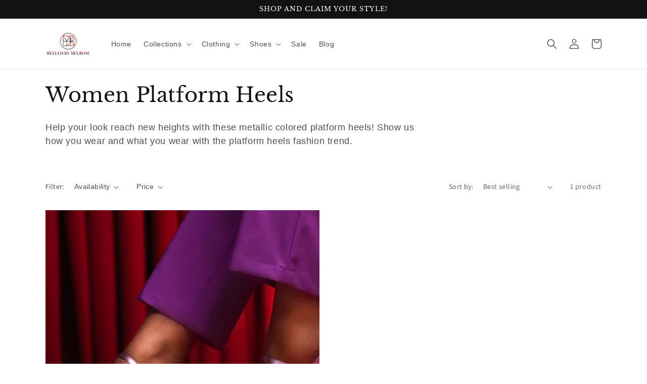

--- FILE ---
content_type: text/css
request_url: https://www.heeledbymelrose.com/cdn/shop/t/22/assets/upsellify-offers.css?v=137748467219767563811663291040
body_size: 3518
content:
*{box-sizing:border-box}html,body{font-family:-apple-system,BlinkMacSystemFont,Segoe UI,Roboto,Oxygen,Ubuntu,Cantarell,Open Sans,Helvetica Neue,sans-serif}.nuo-upsy-nuo-upsy-upellifyPopupMain{background-color:#0000007f;position:fixed;height:100%;width:100%;top:0;left:0;bottom:0;right:0;overflow:auto;z-index:100000;padding-top:8rem;padding-bottom:8rem}.nuo-upsy-upellifyPopup{background:#fff;max-width:800px;min-height:320px;margin:auto;position:relative;width:100%}.nuo-upsy-upellifyPopupBody{max-height:56vh;overflow:auto;margin:0 4px 0 0}.nuo-upsy-upellifyPopupBody::-webkit-scrollbar{width:7px}.nuo-upsy-upellifyPopupBody::-webkit-scrollbar-track{background-color:transparent}.nuo-upsy-upellifyPopupBody::-webkit-scrollbar-thumb{background-color:gray;border-radius:6px}.nuo-upsy-upellifyPopupHeader{padding:20px 10px}.nuo-upsy-upellifyPopupHeader h2{font-size:24px;margin:0;text-align:center;padding:0;line-height:normal;letter-spacing:0;display:block;font-weight:400}.nuo-upsy-upellifyPopupHeader h3{font-size:18px;text-align:center;margin:10px 0 0}.nuo-upsy-upellifyMainProduct{background:#f6f6f6;padding:1rem 2rem;display:flex;align-items:center}.nuo-upsy-upellifyMainProduct .nuo-upsy-imgBox{width:3rem;position:relative;margin-right:1.5rem}.nuo-upsy-upellifyMainProduct .nuo-upsy-imgBox img{max-width:none;width:3rem;height:3rem;object-fit:cover;display:block}.nuo-upsy-upellifyMainProduct .nuo-upsy-imgBox .greenCircle{background:#50b83c;height:15px;width:15px;position:absolute;top:-5px;right:-5px;border-radius:15px}.nuo-upsy-upellifyMainProduct .nuo-upsy-imgBox .greenCircle:after{content:"";border:2px solid #fff;height:7px;width:3px;position:absolute;border-width:0px 1px 1px 0;left:6px;top:3px;transform:rotate(40deg)}.nuo-upsy-upellifyMainProduct .nuo-upsy-productName{font-size:14px;font-weight:600;margin:0;line-height:normal}.nuo-upsy-upellifyMainProduct .nuo-upsy-productPrice{font-size:14px;line-height:normal;font-weight:400;letter-spacing:0}.nuo-upsy-upellifyMainProduct .nuo-upsy-productName .upsell-product-link{color:inherit;text-transform:capitalize;text-decoration:none;letter-spacing:0}.nuo-upsy-upellifyItem{padding-top:2rem;position:relative;border-left:1px solid #e6e6e6;list-style:none;list-style-type:none;margin-left:1rem}.nuo-upsy-upellifyItem:last-child{border:none}.nuo-upsy-upellifyItemInner{padding-bottom:1.5rem;padding-right:1.5rem;margin:0;display:flex;justify-content:space-between;align-items:start}.nuo-upsy-upellifyItemInner.addedOpacity{opacity:.5}.nuo-upsy-upellifyItem .nuo-upsy-prductDesc{display:flex;align-items:start;position:relative;padding-right:4rem;margin:0;justify-content:flex-start;width:100%}.nuo-upsy-upellifyItem .nuo-upsy-prductDesc .nuo-upsy-imgBox{padding:0 1.5rem;position:relative;cursor:pointer}.nuo-upsy-upellifyItem .nuo-upsy-prductDesc .nuo-upsy-imgBox .nuo-upsy-imgBoxInner{width:3rem;min-width:3rem;height:3rem;position:relative;display:flex;flex-direction:column;justify-content:center;border:1px solid #e6e6e6}.nuo-upsy-upellifyItem .nuo-upsy-prductDesc .nuo-upsy-imgBox .nuo-upsy-imgBoxInner img{height:3rem;width:auto;object-fit:cover}.nuo-upsy-upellifyItem .nuo-upsy-prductDesc .nuo-upsy-imgBox:before{content:"";position:absolute;background:#e6e6e6;height:1px;width:2rem;left:0;top:50%}.nuo-upsy-upellifyItem:last-child .nuo-upsy-imgBox:before{height:162%;top:-33px;background:transparent;border:1px solid #e6e6e6;border-width:0 0 1px 1px;border-radius:0 0 0 10px}.nuo-upsy-upellifyOtherProducts ul{margin:0}.nuo-upsy-upellifyItem .nuo-upsy-prductAction{display:flex;align-items:center;position:relative}.nuo-upsy-upellifyItem .nuo-upsy-prductAction .nuo-upsy-quantitySelector{position:relative;margin-right:1rem}.nuo-upsy-upellifyItem .nuo-upsy-prductAction .nuo-upsy-quantitySelector input{width:5rem;padding:1.1rem 1rem;color:#515151;font-size:14px;line-height:20px;height:1rem;border:1px solid #e6e6e6;-webkit-appearance:none;appearance:none}.nuo-upsy-upellifyItem .nuo-upsy-prductAction .nuo-upsy-quantityButtonWrap{position:absolute;width:2rem;top:0;right:0;height:100%}.nuo-upsy-upellifyItem .nuo-upsy-prductAction .nuo-upsy-quantityButtonWrap button{transition:.1s all;border:1px solid #e6e6e6;width:100%;height:50%;display:flex;align-items:center;justify-content:center;cursor:pointer}.nuo-upsy-upellifyItem .nuo-upsy-prductAction .nuo-upsy-atcButton button{background:#000;transition-duration:.1s;transition-property:background-color,border-color,color,fill,stroke;width:100%;text-transform:inherit;display:flex;align-items:center;justify-content:center;color:#fff;padding:.4rem 1.3rem .4rem 1rem;font-size:14px;line-height:20px;font-weight:600;border:1px solid #000;cursor:pointer;font-family:inherit}.nuo-upsy-upellifyItem .nuo-upsy-prductAction .nuo-upsy-atcButton button:hover{opacity:.7}.nuo-upsy-upellifyItem .nuo-upsy-prductAction .nuo-upsy-atcButton button svg{width:1.5rem;margin:0 5px 0 0}.nuo-upsy-upellifyItem .nuo-upsy-infoBox .nuo-upsy-productName{font-size:14px;font-weight:600;line-height:normal;letter-spacing:0}.nuo-upsy-upellifyItem .nuo-upsy-infoBox .nuo-upsy-productName .upsell-product-link{color:inherit;text-transform:capitalize;text-decoration:none}.nuo-upsy-upellifyItem .nuo-upsy-productPrice{font-size:14px;line-height:normal;margin:0;padding:0;font-family:inherit;font-weight:400;letter-spacing:0}.nuo-upsy-upellifyItem .nuo-upsy-productPrice .nuo-upsy-compare{color:#7f7f7f;text-decoration:line-through;padding:0 5px 0 0}.nuo-upsy-upellifyItem .nuo-upsy-variantSelectorWrap{position:relative;margin:15px 0 0}.nuo-upsy-upellifyItem .nuo-upsy-variantSelectorWrap:after{position:absolute;border:1px solid #000;border-width:1px 1px 0 0;content:"";height:6px;width:6px;right:10px;transform:rotate(135deg);top:12px}.nuo-upsy-upellifyItem .nuo-upsy-variantSelectorWrap select{background:#fff;height:35px;border:1px solid #e6e6e6;padding:0 25px 0 10px;-webkit-appearance:none;appearance:none;font-size:14px;width:100%;position:relative;font-family:inherit;text-indent:0}.nuo-upsy-upellifyItem .nuo-upsy-infoBox{width:100%;max-width:250px}.nuo-upsy-upellifyPopupClose svg{position:absolute;right:10px;top:10px;cursor:pointer}.nuo-upsy-upellifyPopupClose svg path{fill:#ccc}.nuo-upsy-upellifyPopupClose svg:hover path{fill:#000}.nuo-upsy-product-original-price{text-decoration:line-through}.nuo-upsy-upellifyPopupFooter button{display:flex;align-items:center;justify-content:center;width:auto;padding:8px 20px;font-size:14px;line-height:20px;font-family:inherit;background:#000;border:1px solid #000;color:#fff;text-transform:inherit;font-weight:600}.nuo-upsy-upellifyPopupFooter button:hover{opacity:.7}.nuo-upsy-upellifyPopupFooter button svg{width:20px;height:20px;margin:0 0 0 3px}.nuo-upsy-upellifyPopupFooter{display:flex;align-items:center;justify-content:flex-end;padding:1rem 2.1rem;border-top:1px solid #e6e6e6}.nuo-upsy-now-no-thanks{color:#989898;font-size:14px;text-transform:inherit;font-weight:500;letter-spacing:0;text-decoration:none;margin:0 20px 0 0;position:absolute;left:20px}.nuo-upsy-upellifyPopupFooter button.nuo-upsy-checkout{margin:0 0 0 10px}.nuo-upsy-imgBox svg{width:15px;height:15px;stroke:#fff;stroke-width:5px;position:absolute;right:-7px;top:-5px;border-radius:50%;display:block}.nuo-upsy-imgBox svg circle{stroke:#50b83c;stroke-width:2px}.nuo-upsy-animated-checkmark--finished{box-shadow:inset 0 0 0 30px #50b83c}.nuo-upsy-origin-center{-webkit-transform-origin:center;transform-origin:center}.nuo-upsy-animated-arrow--finished>circle,.nuo-upsy-animated-arrow--finished>path,.nuo-upsy-animated-checkmark--finished>circle,.nuo-upsy-animated-checkmark--finished>path{stroke-dashoffset:0;-webkit-transform:translate(0);transform:translate(0)}.checkmark__check{-webkit-transform-origin:50% 50%;transform-origin:50% 50%;stroke-dasharray:48;stroke-dashoffset:48;-webkit-animation:animated-stroke .3s cubic-bezier(.65,0,.45,1) .8s forwards;animation:animated-stroke .3s cubic-bezier(.65,0,.45,1) .8s forwards}.checkmark__circle{stroke-dasharray:166;stroke-dashoffset:166;stroke-miterlimit:10;fill:none;-webkit-animation:animated-stroke .6s cubic-bezier(.65,0,.45,1);animation:animated-stroke .6s cubic-bezier(.65,0,.45,1)}.nuo-upsy-badge-wrap span{background:#000;color:#fff;font-size:10px;font-weight:400;line-height:normal;padding:0 5px 2px;border-radius:10px;border:1px solid #000}@media only screen and (max-width: 600px){.nuo-upsy-upellifyOtherProducts ul{padding:0}.nuo-upsy-upellifyItem{margin:0;border:none;padding:1rem 0}.nuo-upsy-upellifyMainProduct{padding:1rem}.nuo-upsy-upellifyItem .nuo-upsy-prductDesc{width:100%;padding:0}.nuo-upsy-upellifyItem .nuo-upsy-prductAction{width:100%;padding:.5rem 1rem}.nuo-upsy-upellifyItemInner{padding:0;display:block}.nuo-upsy-upellifyItem .nuo-upsy-prductDesc .nuo-upsy-imgBox{padding:0 1rem}.nuo-upsy-upellifyItem .nuo-upsy-atcButton{width:100%;margin:8px 0 0}.nuo-upsy-upellifyItem .nuo-upsy-infoBox{width:100%;max-width:100%;padding-right:1rem}.nuo-upsy-upellifyItem .nuo-upsy-prductDesc .nuo-upsy-imgBox:before{display:none}.nuo-upsy-nuo-upsy-upellifyPopupMain{padding:0}.nuo-upsy-upellifyItem .nuo-upsy-prductAction .nuo-upsy-quantityButtonWrap{display:none}.nuo-upsy-upellifyItem .nuo-upsy-prductAction .nuo-upsy-quantitySelector input{padding:.9rem .4rem}.nuo-upsy-upellifyItem .nuo-upsy-prductAction .nuo-upsy-atcButton button{padding:.4rem 1.3rem .4rem 1rem;font-size:14px;line-height:22px}.nuo-upsy-upellifyItem .nuo-upsy-variantSelectorWrap select{height:32px;font-size:12px}.nuo-upsy-upellifyItem .nuo-upsy-variantSelectorWrap:after{top:12px}.nuo-upsy-upellifyPopupFooter button{padding:5px 15px;font-size:12px}.nuo-upsy-now-no-thanks{font-size:12px;margin:0 15px 0 0;left:10px}.nuo-upsy-upellifyPopupBody{margin:0}.nuo-upsy-upellifyPopupFooter{padding:1rem 1.1rem}.nuo-upsy-upellifyPopupHeader h2{word-break:break-word}.nuo-upsy-upellifyItem .nuo-upsy-infoBox .nuo-upsy-productName .upsell-product-link,.nuo-upsy-upellifyMainProduct .nuo-upsy-productName .upsell-product-link{margin:0 0 5px;display:block}.nuo-upsy-upellifyPopupBody::-webkit-scrollbar{width:7px!important}}.nuo-upsy-upsellifyFbtContainer{max-width:1170px;padding:0 30px 50px;margin:0 auto}.nuo-upsy-upsellifyFbtContainer .nuo-upsy-fbtHeading h2{font-size:24px;margin:30px 0;line-height:normal;letter-spacing:0;font-weight:600}.nuo-upsy-upsellifyFbtContainer .text-center{text-align:center}.nuo-upsy-upsellifyFbtContainer .text-left{text-align:left}.nuo-upsy-upsellifyFbtContainer .text-right{text-align:right}.nuo-upsy-upsellifyFbtContainer.nuo-upsy-bundle-list-item_2 .nuo-upsy-fbtImageRow .nuo-upsy-fbtImagePlusWrap{width:40%}.nuo-upsy-upsellifyFbtContainer.nuo-upsy-bundle-list-item_2 .nuo-upsy-fbtImageRow .nuo-upsy-fbtImageBox{width:45%}.nuo-upsy-upsellifyFbtContainer.nuo-upsy-bundle-list-item_2 .nuo-upsy-fbtImageRow .nuo-upsy-fbtPlusSign{width:10%}.nuo-upsy-upsellifyFbtContainer.nuo-upsy-bundle-list-item_1 .nuo-upsy-fbtImageRow .nuo-upsy-fbtImagePlusWrap{width:20%}.nuo-upsy-upsellifyFbtContainer.nuo-upsy-bundle-list-item_1 .nuo-upsy-fbtImageRow .nuo-upsy-fbtImageBox{width:100%}.nuo-upsy-upsellifyFbtContainer.nuo-upsy-bundle-list-item_4 .nuo-upsy-fbtImageRow .nuo-upsy-fbtImageBox{width:21%}.nuo-upsy-upsellifyFbtContainer .nuo-upsy-fbtImageRow{display:flex;align-items:center;flex-wrap:wrap}.nuo-upsy-upsellifyFbtContainer .nuo-upsy-fbtImageRow .nuo-upsy-fbtProductBgImage{display:block;width:100%;height:100%;background-repeat:no-repeat!important;background-size:contain!important;background-position:center center!important;padding:100% 0 0;max-width:100%;background:#fff;border:1px solid #ededed}.nuo-upsy-upsellifyFbtContainer .nuo-upsy-fbtImageRow .nuo-upsy-fbtProductBgImage.nuo-upsy-fbtProductBgImageHover{position:absolute;top:0;bottom:0;left:0;right:0;height:auto;width:100%;opacity:0}.nuo-upsy-upsellifyFbtContainer .nuo-upsy-fbtImageRow .nuo-upsy-fbtImagePlusWrap{width:60%;display:flex;flex-wrap:wrap;align-items:center}.nuo-upsy-upsellifyFbtContainer .nuo-upsy-fbtImageRow .nuo-upsy-fbtATCBox{width:14%}.nuo-upsy-upsellifyFbtContainer .nuo-upsy-fbtImageRow .nuo-upsy-fbtPlusSign{width:5%;margin:0;font-size:30px}.nuo-upsy-upsellifyFbtContainer .nuo-upsy-fbtImageRow .nuo-upsy-fbtImageBox{width:30%;position:relative;cursor:pointer}.nuo-upsy-upsellifyFbtContainer .nuo-upsy-fbtImageRow .nuo-upsy-fbtEqualSign{width:6%;font-size:30px;padding:0}.nuo-upsy-upsellifyFbtContainer .nuo-upsy-fbtImageRow .nuo-upsy-fbtAddtocart button{background:#000;color:#fff;padding:15px 30px;border:none;border-radius:0;font-size:16px;text-transform:uppercase;line-height:normal;letter-spacing:0;width:100%;cursor:pointer}.nuo-upsy-upsellifyFbtContainer .nuo-upsy-fbtImageRow .nuo-upsy-fbtTotalPrice{margin:0 0 10px;font-size:20px;line-height:normal;padding:0;font-weight:600;font-family:inherit}.nuo-upsy-upsellifyFbtContainer .nuo-upsy-fbtDescRow{display:block;margin:30px 0 0}.nuo-upsy-upsellifyFbtContainer .nuo-upsy-fbtDescBox{display:flex;align-items:center;flex-wrap:wrap;position:relative;margin:0 0 10px}.nuo-upsy-upsellifyFbtContainer .nuo-upsy-fbtDescBox label{position:absolute;border:1px solid #000;height:20px;width:20px;left:0;border-radius:2px;background:#000}.nuo-upsy-upsellifyFbtContainer .nuo-upsy-fbtDescBox input#fbtCheckBox:checked~label:before{position:absolute;content:"";border:2px solid #fff;height:10px;width:5px;border-top:0;border-left:0;left:7px;top:2px;transform:rotate(37deg)}.nuo-upsy-upsellifyFbtContainer .nuo-upsy-fbtDescBox input#fbtCheckBox{margin:0;height:20px;width:20px;opacity:0;z-index:1}.nuo-upsy-upsellifyFbtContainer .nuo-upsy-fbtDescRow .nuo-upsy-fbtProductTitle a{font-size:16px;padding:0 15px;margin:0;line-height:normal;font-weight:400;letter-spacing:0;font-family:inherit;color:inherit;text-decoration:none}.nuo-upsy-upsellifyFbtContainer .nuo-upsy-fbtDescRow .nuo-upsy-fbtProductVariantSelector{min-width:100px;height:30px;border:1px solid #e5e5e5;padding:0 20px 0 5px;font-size:12px;margin:0 15px 0 0;appearance:none;-webkit-appearance:none;background:transparent;background-image:none!important;position:relative}.nuo-upsy-upsellifyFbtContainer .nuo-upsy-fbtDescRow .nuo-upsy-fbtProductVariantSelector:after{position:absolute;content:"";height:20px;width:20px;border:1px solid #000;right:8px;z-index:1;top:0}.nuo-upsy-upsellifyFbtContainer .nuo-upsy-fbtDescRow .nuo-upsy-fbtProductPrice{font-size:14px;line-height:normal;font-weight:400;letter-spacing:0;padding:0 15px 0 0}.nuo-upsy-upsellifyFbtContainer .nuo-upsy-fbtDescRow .nuo-upsy-fbtProductTitle{margin:0}.nuo-upsy-product-variant-field:not([disabled]){cursor:pointer}.nuo-upsy-product-variant-field{font-size:1em!important;line-height:1.2!important;margin:0 10px 0 0!important;min-width:70px!important;-webkit-appearance:none;appearance:none;background-image:url("data:image/svg+xml,%3Csvg xmlns='http://www.w3.org/2000/svg' width='8' height='5' viewBox='0 0 8 5'%3E%3Cpath fill='%23666' d='M0 0l3.5 4.4C3.7 4.4 7.1 0 7.1 0H0z'/%3E%3C/svg%3E")!important;background-repeat:no-repeat!important;background-position:right 10px center!important;background-color:#fff!important;background-size:initial!important;padding:8px 28px 8px 14px!important;border-radius:0;border-width:1px!important;border-style:solid!important;border-color:#0000001a!important}@media screen and (max-width: 1024px){.nuo-upsy-upsellifyFbtContainer .nuo-upsy-fbtImageRow .nuo-upsy-fbtImagePlusWrap{width:74%}.nuo-upsy-upsellifyFbtContainer .nuo-upsy-fbtImageRow .nuo-upsy-fbtATCBox{width:20%}}@media screen and (max-width: 600px){.nuo-upsy-upsellifyFbtContainer{padding:0 10px 30px}.nuo-upsy-upsellifyFbtContainer .nuo-upsy-fbtImageRow .nuo-upsy-fbtPlusSign{width:5%;margin:0 5px;font-size:20px}.nuo-upsy-upsellifyFbtContainer .nuo-upsy-fbtImageRow .nuo-upsy-fbtImageBox{width:27%}.nuo-upsy-upsellifyFbtContainer .nuo-upsy-fbtImageRow .nuo-upsy-fbtEqualSign{width:5%;font-size:25px;padding:0 15px}.nuo-upsy-upsellifyFbtContainer .nuo-upsy-fbtImageRow .nuo-upsy-fbtATCBox{width:100%;margin:20px 0 0}.nuo-upsy-upsellifyFbtContainer .nuo-upsy-fbtImageRow .nuo-upsy-fbtImagePlusWrap,.nuo-upsy-upsellifyFbtContainer.nuo-upsy-bundle-list-item_2 .nuo-upsy-fbtImageRow .nuo-upsy-fbtImagePlusWrap{width:91%}.nuo-upsy-upsellifyFbtContainer .nuo-upsy-fbtDescBox label{top:2px}.nuo-upsy-upsellifyFbtContainer .nuo-upsy-fbtDescRow .nuo-upsy-fbtProductTitle{padding:0 15px 5px 5px;max-width:300px;text-align:left!important}.nuo-upsy-upsellifyFbtContainer .nuo-upsy-fbtDescBox{margin:0 0 20px}.nuo-upsy-product-variant-field{padding:8px 28px 8px 10px!important;margin:0 0 5px!important}.nuo-upsy-upsellifyFbtContainer .nuo-upsy-fbtDescRow .nuo-upsy-fbtProductPrice{padding:0 15px 5px 0}.nuo-upsy-upsellifyFbtContainer.nuo-upsy-bundle-list-item_2 .nuo-upsy-fbtImageRow .nuo-upsy-fbtImageBox{width:43%}.nuo-upsy-upsellifyFbtContainer .nuo-upsy-product-variant-field{padding:5px 28px 5px 10px!important;margin:0 10px 5px 0!important}.nuo-upsy-upsellifyFbtContainer.nuo-upsy-bundle-list-item_4 .nuo-upsy-fbtImageRow .nuo-upsy-fbtImageBox{width:19%}}.nuo-upsy-product-slider-container{position:relative;padding:14px 0 0}.nuo-upsy-product-slider-container .nuo-upsy-product-slider-badge{position:absolute;z-index:1000;margin:0;top:0;right:5%;font-weight:700;white-space:nowrap;padding:4px 12px;font-size:1em;line-height:140%;box-shadow:0 3px 4px #00000040;background:linear-gradient(90deg,#4436e5,#4436e558);color:#fff;border-radius:4px}.nuo-upsy-product-slider-container .nuo-upsy-product-slider-card{border:1px solid;border-color:#373854;border-radius:8px;background:#1e1d30;display:flex;position:relative;flex-direction:row;width:100%;height:100%;text-align:left;overflow:hidden;padding:16px}.nuo-upsy-product-slider-container .nuo-upsy-product-slider-img-wrapper{display:flex;align-self:center;overflow:hidden;max-width:27%;min-width:48px;border-radius:8px}.nuo-upsy-product-slider-container .nuo-upsy-product-slider-img-wrapper img{width:100%;height:auto}.nuo-upsy-product-slider-container .nuo-upsy-product-slider-content-wrapper{display:flex;flex-direction:column;justify-content:center;align-self:center;width:100%;padding:8px 8px 8px 20px}.nuo-upsy-product-slider-container .nuo-upsy-product-slider-product-name{display:flex;flex-direction:row;justify-content:space-between;margin-bottom:4px}.nuo-upsy-product-slider-container .nuo-upsy-product-slider-product-name h2{margin:0;font-size:16px;line-height:inherit;color:#fff;font-weight:700}.nuo-upsy-product-slider-container .nuo-upsy-product-slider-product-name h2 a{color:inherit;text-decoration:none}.nuo-upsy-product-slider-container .nuo-upsy-product-slider-variants{width:100%;background:transparent;color:#959595;border:1px solid #fff;padding:8px 10px;border-radius:4px;font-size:12px;-webkit-apperance:none;-webkit-appearance:none;appearance:none;margin:0 0 20px}.nuo-upsy-product-slider-container .nuo-upsy-product-slider-atc{font-weight:400;border-radius:4px;color:#fff;background:linear-gradient(90deg,#4436e5,#4436e558);border:0px solid #000000;position:relative;cursor:pointer;display:flex;line-height:100%;letter-spacing:1px;padding:10px 16px;font-size:11px;flex-direction:row;width:max-content;transition:color .15s ease-in-out,background-color .15s ease-in-out,border-color .15s ease-in-out,box-shadow .15s ease-in-out;outline:none}.nuo-upsy-product-slider-container .nuo-upsy-product-slider-atc-text{margin-right:10px}.nuo-upsy-product-slider-container .nuo-upsy-product-slider-pricing{border-left:1px solid #ffffff;padding-left:10px}.nuo-upsy-product-slider-container .nuo-upsy-product-slider-compared-price{text-decoration:line-through;opacity:.75;margin-left:6px}.nuo-upsy-product-wrapper{position:relative}.nuo-upsy-product-slider-arrow-container{background-image:url(https://cdn.shopify.com/s/files/1/0608/8330/4620/t/1/assets/right-arrow-black.png?v=1651386900);height:10px;width:16px;background-size:contain;background-repeat:no-repeat;position:absolute;right:-27px;top:50%;cursor:pointer}.nuo-upsy-product-slider .slick-dots li button:before{display:none}.nuo-upsy-product-slider .slick-dots{bottom:-30px}.nuo-upsy-product-slider .slick-dots li button{background-color:#4937ff;border-radius:100%;margin:0;width:6px;height:6px;opacity:.5;transition:transform .2s ease-out,margin .2s ease-out,opacity .2s ease-out;padding:0}.nuo-upsy-product-slider .slick-dots li.slick-active button{opacity:1;transform:scale3d(1.3,1.3,1);margin:0}.nuo-upsy-product-slider-select-wrapper{position:relative}.nuo-upsy-product-slider-select-wrapper:after{content:"";position:absolute;border:1px solid #fff;height:10px;width:10px;top:8px;right:12px;border-width:0px 1px 1px 0px;transform:rotate(45deg);border-radius:2px}.nuo-upsy-product-slider .slick-dots li{width:auto;height:auto}.nuo-upsy-product-heading h2{font-size:18px;font-weight:600;text-align:center;margin:15px 0 30px}.nuo-upsy-product-slider-atc-loader{stroke:#fff}.nuo-upsy-product-slider-atc-loader,.nuo-upsy-product-slider-atc-check{display:none;position:absolute;height:70%;top:50%;left:50%;transform:translate(-50%,-50%)}.nuo-upsy-product-slider-atc-check{fill:#fff}.nuo-upsy-product-slider-atc-loader svg,.nuo-upsy-product-slider-atc-check svg{width:100%;height:100%}.nuo-upsy-product-slider-toast-container{position:absolute;display:flex;flex-direction:column;align-items:center;width:100%;top:-30px;margin-bottom:12px;color:#f6f6f6;z-index:1000000000}.nuo-upsy-product-slider-toast--success{background:#22663f}.nuo-upsy-product-slider-toast{display:flex;flex-direction:row;align-items:center;border-radius:4px;margin-top:20px;animation:toast-fadeinup .3s ease-in forwards;transform:translateY(25%);box-shadow:0 3px 7px #00000040}.nuo-upsy-product-slider-toast--disappear{transform:translateY(0);animation:toast-fadeoutdown .3s forwards;animation-delay:.25s}.nuo-upsy-product-slider-toast-icon{font-size:18px;margin-left:12px;opacity:0;animation:toast-fadeinup .3s forwards;animation-delay:.3s;display:flex}.nuo-upsy-product-slider-toast-message{font-size:14px;line-height:160%;margin:0 14px 0 8px;padding:12px 0;opacity:0;animation:toast-fadeinup .3s forwards;animation-delay:.25s}.nuo-upsy-product-slider-toast--error{background:#78222c}.nuo-upsy-product-slider-toast-icon{font-size:18px;margin-left:12px;opacity:0;animation:toast-fadeinup .3s forwards;animation-delay:.3s}.nuo-upsy-product-slider-toast-dismiss{display:flex;align-self:stretch;animation:toast-fadeinleft .3s forwards;animation-delay:.35s;opacity:0}.nuo-upsy-product-slider-toast--disappear .nuo-upsy-product-slider-toast-dismiss{animation:toast-fadeoutright .3s forwards;opacity:1;transform:translate(0)}.nuo-upsy-product-slider-toast-dismiss__button{display:flex;align-items:center;height:100%;width:100%;padding:0 4px;opacity:.35;background-color:#00000040;transition:opacity .2s ease,background-color .2s ease;border:none;cursor:pointer}.nuo-upsy-product-slider-toast-dismiss__button:hover{opacity:.7;background-color:#00000026}.nuo-upsy-product-slider-toast-close__icon{font-size:14px}.nuo-upsy-product-slider-toast--disappear .nuo-upsy-product-slider-toast-icon,.nuo-upsy-product-slider-toast--disappear .nuo-upsy-product-slider-toast-message{animation:toast-fadeoutdown .3s forwards;opacity:1;transform:translateY(0)}.nuo-upsy-product-slider-toast-icon svg{max-width:22px}.nuo-upsy-product-slider-toast-dismiss__icon svg{max-width:14px}@keyframes toast-fadeinup{0%{opacity:0;transform:translateY(25%)}to{opacity:1;transform:translateY(0)}}@keyframes toast-fadeoutdown{0%{opacity:1;transform:translateY(0)}to{opacity:0;transform:translateY(25%)}}@keyframes toast-fadeinleft{0%{opacity:0;transform:translate(25%)}to{opacity:1;transform:translate(0)}}@keyframes toast-fadeoutright{0%{opacity:1;transform:translate(0)}to{opacity:0;transform:translate(25%)}}.nuo-upsy-upsellifyFbtContainer{font-size:20px;font-family:inherit}.nuo-upsy-upsellifyFbtContainer .nuo-upsy-fbtDescRow .nuo-upsy-fbtProductTitle a{font-size:16px;font-family:inherit}.nuo-upsy-upsellifyFbtContainer .nuo-upsy-fbtDescRow .nuo-upsy-fbtProductPrice{font-size:14px;font-family:inherit;color:#000}.nuo-upsy-upsellifyFbtContainer .nuo-upsy-fbtDescRow .nuo-upsy-fbtProductPrice span.nuo-upsy-product-price{color:#7f7f7f}.nuo-upsy-upsellifyFbtContainer .nuo-upsy-fbtImageRow .nuo-upsy-fbtAddtocart button{background:#000;color:#fff;font-size:16px;font-family:inherit}.nuo-upsy-upellifyPopupHeader h2{font-size:20px;font-family:inherit}.nuo-upsy-upellifyItem .nuo-upsy-prductAction .nuo-upsy-atcButton button{font-size:14px;font-family:inherit;background:#000;color:#fff;border:1px solid #000000}.nuo-upsy-upellifyPopupFooter button{background:#000;color:#fff;border:1px solid #000000}.nuo-upsy-upellifyItem .nuo-upsy-productPrice{font-size:14px;font-family:inherit;color:#000}.nuo-upsy-upellifyItem .nuo-upsy-productPrice .nuo-upsy-compare{color:#7f7f7f}
/*# sourceMappingURL=/cdn/shop/t/22/assets/upsellify-offers.css.map?v=137748467219767563811663291040 */
